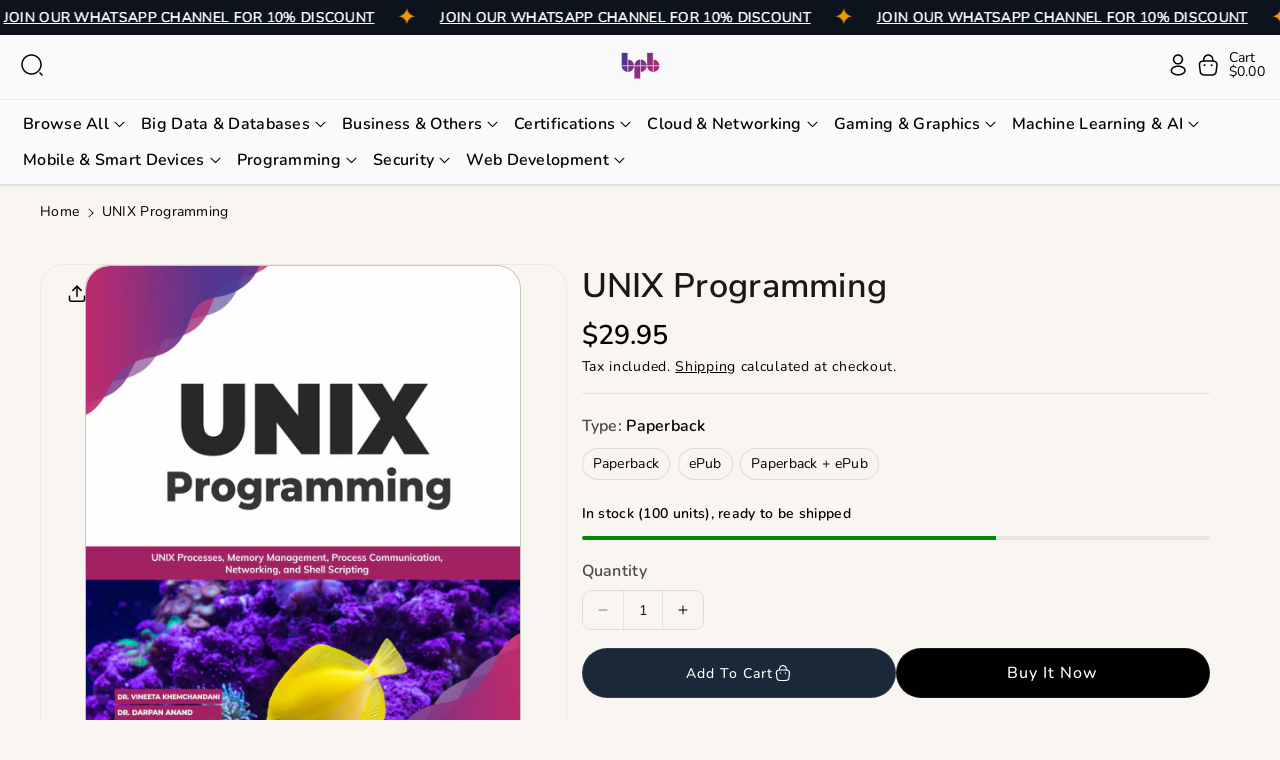

--- FILE ---
content_type: text/css
request_url: https://bpbonline.com/cdn/shop/t/23/assets/component-swatch.css?v=28512490494162297081754380460
body_size: -448
content:
.swatch{--swatch-input--size: 2.4rem;--swatch--size: var(--swatch-input--size, 4.4rem);--swatch--border-radius: var(--swatch-input--border-radius, 50%);display:block;width:var(--swatch--size);max-width:100%;aspect-ratio:1 / 1;background:var(--swatch--background);background-position:var(--swatch-focal-point, initial);background-size:cover;background-origin:border-box;border:.1rem solid rgba(var(--color-foreground),.15);border-radius:var(--inputs-radius)}.swatch--square{--swatch--border-radius: var(--swatch-input--border-radius, .2rem)}.swatch--unavailable{border-style:dashed;border-color:rgba(var(--color-foreground),.5)}.product__info-wrapper .swatch{--swatch-input--size: unset;--swatch--size: unset;--swatch--border-radius: unset;box-shadow:inset 0 0 0 1px rgb(var(--color-foreground),.1),inset 0 0 rgb(var(--color-background));border:none;border-radius:var(--variant-pills-radius)}.wbswatchclr .swatch{--swatch-input--size: unset;--swatch--size: unset;--swatch--border-radius: unset;border:none;padding:2px}color-swatch fieldset label span.swatch{--swatch-input--size: unset;--swatch--size: unset;--swatch--border-radius: unset;display:block;width:18px;border:none}
/*# sourceMappingURL=/cdn/shop/t/23/assets/component-swatch.css.map?v=28512490494162297081754380460 */


--- FILE ---
content_type: text/css
request_url: https://bpbonline.com/cdn/shop/t/23/assets/component-stock-countdown.css?v=106831678435398183891754380460
body_size: -604
content:
.wbstockinfo-bar{position:relative;display:block;margin:10px 0 20px;height:4px;border-radius:4px;background:rgba(var(--color-foreground),.07);overflow:hidden}.wbstockinfo{position:relative;display:block;font-weight:var(--font-body-weight-semibold)}.wbstockinfo-probar{position:absolute;left:0;top:0;height:100%;width:0;display:block;transition:width 1.15s ease-in-out}.wbstockinfo_high+.wbstockinfo-bar>.wbstockinfo-probar{background:var(--product-in-stock-color)}.wbstockinfo_low+.wbstockinfo-bar>.wbstockinfo-probar{background:var(--product-low-stock-color)}
/*# sourceMappingURL=/cdn/shop/t/23/assets/component-stock-countdown.css.map?v=106831678435398183891754380460 */
